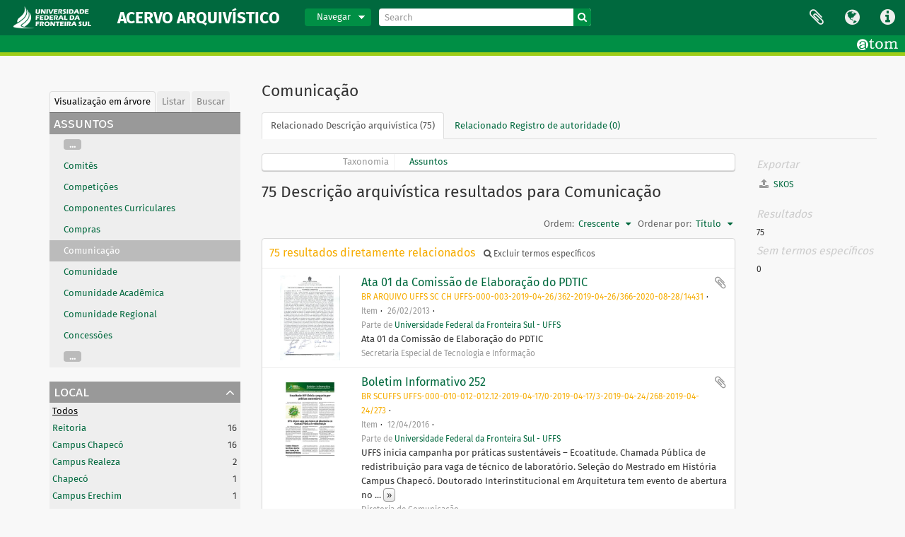

--- FILE ---
content_type: text/html; charset=utf-8
request_url: https://acervo.uffs.edu.br/index.php/comunicacao
body_size: 8208
content:
<!DOCTYPE html>
<html lang="pt_BR" dir="ltr">
  <head>
    <meta http-equiv="Content-Type" content="text/html; charset=utf-8" />
<meta http-equiv="X-Ua-Compatible" content="IE=edge,chrome=1" />
    <meta name="title" content="Comunicação - ACERVO ARQUIVÍSTICO" />
<meta name="description" content="Plataforma de Acesso ao Acervo Arquivístico da Universidade Federal da Fronteira Sul" />
<meta name="viewport" content="initial-scale=1.0, user-scalable=no" />
    <title>Comunicação - ACERVO ARQUIVÍSTICO</title>
    <link rel="shortcut icon" href="/favicon.ico"/>
    <link media="all" href="/plugins/arCorcovadoPlugin/css/min.css" rel="stylesheet" type="text/css" />
            <script src="/vendor/jquery.js" type="text/javascript"></script>
<script src="/plugins/sfDrupalPlugin/vendor/drupal/misc/drupal.js" type="text/javascript"></script>
<script src="/vendor/yui/yahoo-dom-event/yahoo-dom-event.js" type="text/javascript"></script>
<script src="/vendor/yui/element/element-min.js" type="text/javascript"></script>
<script src="/vendor/yui/button/button-min.js" type="text/javascript"></script>
<script src="/vendor/modernizr.js" type="text/javascript"></script>
<script src="/vendor/jquery-ui/jquery-ui.min.js" type="text/javascript"></script>
<script src="/vendor/jquery.expander.js" type="text/javascript"></script>
<script src="/vendor/jquery.masonry.js" type="text/javascript"></script>
<script src="/vendor/jquery.imagesloaded.js" type="text/javascript"></script>
<script src="/vendor/bootstrap/js/bootstrap.js" type="text/javascript"></script>
<script src="/vendor/URI.js" type="text/javascript"></script>
<script src="/vendor/meetselva/attrchange.js" type="text/javascript"></script>
<script src="/js/qubit.js" type="text/javascript"></script>
<script src="/js/treeView.js" type="text/javascript"></script>
<script src="/js/clipboard.js" type="text/javascript"></script>
<script src="/js/blank.js" type="text/javascript"></script>
<script src="/js/dominion.js" type="text/javascript"></script>
  </head>
  <body class="yui-skin-sam term index">

    


<header id="top-bar">

      <a id="logo" rel="home" href="/index.php/" title=""><img alt="AtoM" src="/images/logo.png" /></a>  
      <h1 id="site-name">
      <a rel="home" title="Início" href="/index.php/"><span>ACERVO ARQUIVÍSTICO</span></a>    </h1>
  
  <nav>

    <?//php echo get_component('menu', 'userMenu') ?>  <!--- button login --->

    <div id="quick-links-menu" data-toggle="tooltip" data-title="Atalhos">

  <button class="top-item" data-toggle="dropdown" data-target="#" aria-expanded="false">Atalhos</button>

  <div class="top-dropdown-container">

    <div class="top-dropdown-arrow">
      <div class="arrow"></div>
    </div>

    <div class="top-dropdown-header">
      <h2>Atalhos</h2>
    </div>

    <div class="top-dropdown-body">
      <ul>
                              <li><a href="/index.php/" title="Início">Início</a></li>
                                        <li><a href="/index.php/about" title="Sobre">Sobre</a></li>
                                        <li><a href="/index.php/privacy" title="Privacy Policy">Privacy Policy</a></li>
                                        <li><a href="http://docs.accesstomemory.org/" title="Ajuda">Ajuda</a></li>
                                                                              </ul>
    </div>

    <div class="top-dropdown-bottom"></div>

  </div>

</div>

          <div id="language-menu" data-toggle="tooltip" data-title="Idioma">

  <button class="top-item" data-toggle="dropdown" data-target="#" aria-expanded="false">Idioma</button>

  <div class="top-dropdown-container">

    <div class="top-dropdown-arrow">
      <div class="arrow"></div>
    </div>

    <div class="top-dropdown-header">
      <h2>Idioma</h2>
    </div>

    <div class="top-dropdown-body">
      <ul>
                  <li>
            <a href="/index.php/comunicacao?sf_culture=en&amp;sort=alphabetic&amp;sortDir=asc&amp;listLimit=10" title="English">English</a>          </li>
                  <li class="active">
            <a href="/index.php/comunicacao?sf_culture=pt_BR&amp;sort=alphabetic&amp;sortDir=asc&amp;listLimit=10" title="Português do Brasil">Português do Brasil</a>          </li>
              </ul>
    </div>

    <div class="top-dropdown-bottom"></div>

  </div>

</div>
    
    <div id="clipboard-menu"
  data-toggle="tooltip"
  data-title="Área de Transferência"
  data-load-alert-message="Ocorreu um erro ao carregar o conteúdo da área de transferência."
  data-export-alert-message="A área de transferência está vazia para este tipo de entidade."
  data-export-check-url="/index.php/clipboard/exportCheck"
  data-delete-alert-message="Note que: os itens da área de transferência que foram desmarcados serão removidos quando a página for atualizada. Você pode voltar a selecioná-los agora, ou recarregar a página para removê-los completamente. Clicando na ordenação ou na visualização da impressão também irá recarregar a página - então, qualquer coisa que esteja atualmente desmarcada será perdida!">

  <button class="top-item" data-toggle="dropdown" data-target="#" aria-expanded="false">
    Área de Transferência  </button>

  <div class="top-dropdown-container">

    <div class="top-dropdown-arrow">
      <div class="arrow"></div>
    </div>

    <div class="top-dropdown-header">
      <h2>Área de Transferência</h2>
      <span id="count-block" data-information-object-label="Descrição arquivística" data-actor-object-label="Registro de autoridade" data-repository-object-label="Instituição arquivística"></span>
    </div>

    <div class="top-dropdown-body">
      <ul>
        <li class="leaf" id="node_clearClipboard"><a href="/index.php/" title="Clear all selections">Clear all selections</a></li><li class="leaf" id="node_goToClipboard"><a href="/index.php/clipboard/view" title="Go to clipboard">Go to clipboard</a></li><li class="leaf" id="node_loadClipboard"><a href="/index.php/clipboard/load" title="Load clipboard">Load clipboard</a></li><li class="leaf" id="node_saveClipboard"><a href="/index.php/clipboard/save" title="Save clipboard">Save clipboard</a></li>      </ul>
    </div>

    <div class="top-dropdown-bottom"></div>

  </div>

</div>

    
  </nav>

  <div id="search-bar">

    <div id="browse-menu">

  <button class="top-item top-dropdown" data-toggle="dropdown" data-target="#" aria-expanded="false">Navegar</button>

  <div class="top-dropdown-container top-dropdown-container-right">

    <div class="top-dropdown-arrow">
      <div class="arrow"></div>
    </div>

    <div class="top-dropdown-header">
      <h2>Navegar</h2>
    </div>

    <div class="top-dropdown-body">
      <ul>
        <li class="leaf" id="node_browseDigitalObjects"><a href="/index.php/informationobject/browse?view=card&amp;onlyMedia=1&amp;topLod=0" title="Objetos digitais">Objetos digitais</a></li><li class="leaf" id="node_browseSubjects"><a href="/index.php/taxonomy/index/id/35" title="Assuntos">Assuntos</a></li><li class="leaf" id="node_browsePlaces"><a href="/index.php/taxonomy/index/id/42" title="Locais">Locais</a></li><li class="leaf" id="node_browseInformationObjects"><a href="/index.php/informationobject/browse" title="Acervos Documentais">Acervos Documentais</a></li><li class="leaf" id="node_browseActors"><a href="/index.php/actor/browse" title="Produtores dos Documentos">Produtores dos Documentos</a></li><li class="leaf" id="node_browseRepositories"><a href="/index.php/repository/browse" title="Unidades Custodiadoras">Unidades Custodiadoras</a></li><li class="leaf" id="node_browseFunctions"><a href="/index.php/function/browse" title="Funções">Funções</a></li><li class="leaf" id="node_browseTextualDocument"><a href="/index.php/informationobject/browse?mediatypes=137&amp;view=card&amp;onlyMedia=1&amp;topLod=0&amp;sort=lastUpdated" title="Documentos Textuais">Documentos Textuais</a></li><li class="leaf" id="node_browseIconographicDocument"><a href="/index.php/informationobject/browse?mediatypes=136&amp;view=card&amp;onlyMedia=1&amp;topLod=0&amp;sort=lastUpdated" title="Documentos Iconográficos">Documentos Iconográficos</a></li><li class="leaf" id="node_browseSoundDocuments"><a href="/index.php/informationobject/browse?mediatypes=135&amp;view=card&amp;onlyMedia=1&amp;topLod=0&amp;sort=lastUpdated" title="Documentos Sonoros">Documentos Sonoros</a></li><li class="leaf" id="node_browseAudiovisualsDocument"><a href="/index.php/informationobject/browse?mediatypes=138&amp;view=card&amp;onlyMedia=1&amp;topLod=0&amp;sort=lastUpdated" title="Documentos Audiovisuais">Documentos Audiovisuais</a></li><li class="leaf" id="node_browseHowToSearch"><a href="/index.php/realizando-buscas" title="Como realizar buscas">Como realizar buscas</a></li><li class="leaf" id="node_browseUsefulInformation"><a href="/index.php/infosuteis" title="Informações úteis">Informações úteis</a></li>      </ul>
    </div>

    <div class="top-dropdown-bottom"></div>

  </div>

</div>

    <div id="search-form-wrapper" role="search">

  <h2>Buscar</h2>

  <form action="/index.php/informationobject/browse" data-autocomplete="/index.php/search/autocomplete" autocomplete="off">

    <input type="hidden" name="topLod" value="0"/>
    <input type="hidden" name="sort" value="relevance"/>

          <input type="text" name="query" aria-label="Search" value="" placeholder="Search"/>
    
    <button aria-label="Buscar"></button>

    <div id="search-realm" class="search-popover">

      
        <div>
          <label>
                          <input name="repos" type="radio" value checked="checked" data-placeholder="Buscar">
                        Busca global          </label>
        </div>

        
        
      
      <div class="search-realm-advanced">
        <a href="/index.php/informationobject/browse?showAdvanced=1&topLod=0">
          Busca avançada&nbsp;&raquo;
        </a>
      </div>

    </div>

  </form>

</div>

  </div>

  
</header>

  <div id="site-slogan">
    <a href="https://www.accesstomemory.org/pt-br/" target="_blank">
    <img src="../../images/logo-white.png"></a>
    <div class="container">
      <div class="row-fluid">
        <div class="span12">
          <span>Plataforma de Acesso ao Acervo Arquivístico da Universidade Federal da Fronteira Sul</span> 
        </div>
      </div>
    </div>
  </div>
  <div class = "linha-inferior">
  </div>

    
    <div id="wrapper" class="container" role="main">

              
      <div class="row">

        <div class="span3">

          <div id="sidebar">

            
  <div class="sidebar-lowering-sort">

  
    
      <ul id="treeview-menu" class="nav nav-tabs">
      <li class="active">
        <a href="#treeview" data-toggle="#treeview">
          Visualização em árvore        </a>
      </li>
      <li>
        <a href="#treeview-list" data-toggle="#treeview-list">
          Listar        </a>
      </li>
      <li>
        <a href="#treeview-search" data-toggle="#treeview-search">
          Buscar        </a>
      </li>
    </ul>
  
  <div id="treeview" class="treeview-term" data-current-id="1067" data-browser="false">

    <div id="treeview-header">
      <p>Assuntos</p>
    </div>

    <ul class="unstyled">

                        
      
                  <li class="more" data-xhr-location="/index.php/comites/term/treeView" data-content=""><a href="#">...</a></li>        
                              <li data-xhr-location="/index.php/comites/term/treeView" data-content="Comitês"><a href="/index.php/comites" title="Comitês">Comitês</a></li>                      <li data-xhr-location="/index.php/competicoes/term/treeView" data-content="Competições"><a href="/index.php/competicoes" title="Competições">Competições</a></li>                      <li data-xhr-location="/index.php/componentes-curriculares/term/treeView" data-content="Componentes Curriculares"><a href="/index.php/componentes-curriculares" title="Componentes Curriculares">Componentes Curriculares</a></li>                      <li data-xhr-location="/index.php/compras/term/treeView" data-content="Compras"><a href="/index.php/compras" title="Compras">Compras</a></li>                  
      
      <li class="active" data-xhr-location="/index.php/comunicacao/term/treeView" data-content="Comunicação"><a href="/index.php/comunicacao" title="Comunicação">Comunicação</a></li>
      
                              <li data-xhr-location="/index.php/comunidade/term/treeView" data-content="Comunidade"><a href="/index.php/comunidade" title="Comunidade">Comunidade</a></li>                      <li data-xhr-location="/index.php/comunidade-academica/term/treeView" data-content="Comunidade Acadêmica"><a href="/index.php/comunidade-academica" title="Comunidade Acadêmica">Comunidade Acadêmica</a></li>                      <li data-xhr-location="/index.php/comunidade-regional/term/treeView" data-content="Comunidade Regional"><a href="/index.php/comunidade-regional" title="Comunidade Regional">Comunidade Regional</a></li>                      <li data-xhr-location="/index.php/concessoes/term/treeView" data-content="Concessões"><a href="/index.php/concessoes" title="Concessões">Concessões</a></li>                  
                          <li class="more" data-xhr-location="/index.php/concessoes/term/treeView" data-content=""><a href="#">...</a></li>        
      
    </ul>

  </div>

  
    <div id="treeview-list">

              <ul>

                      
            <li>
                              <a href="/index.php/academicos" title="Acadêmicos">Acadêmicos</a>                          </li>

                      
            <li>
                              <a href="/index.php/acervos" title="Acervos">Acervos</a>                          </li>

                      
            <li>
                              <a href="/index.php/acessibilidade" title="Acessibilidade">Acessibilidade</a>                          </li>

                      
            <li>
                              <a href="/index.php/acesso-a-informacao" title="Acesso à Informação">Acesso à Informação</a>                          </li>

                      
            <li>
                              <a href="/index.php/acidentes" title="Acidentes">Acidentes</a>                          </li>

                      
            <li>
                              <a href="/index.php/acoes-afirmativas" title="Ações afirmativas">Ações afirmativas</a>                          </li>

                      
            <li>
                              <a href="/index.php/acordos" title="Acordos">Acordos</a>                          </li>

                      
            <li>
                              <a href="/index.php/adicionais" title="Adicionais">Adicionais</a>                          </li>

                      
            <li>
                              <a href="/index.php/administracao" title="Administração">Administração</a>                          </li>

                      
            <li>
                              <a href="/index.php/admissao-de-graduado" title="Admissão de graduado">Admissão de graduado</a>                          </li>

          
        </ul>

        
          <section>

            <div class="result-count">
              Exibindo 1-10 de 590 resultados            </div>

            <div>
              <div class="pager">
                <ul>

                  
                                      <li class="next">
                      <a href="/index.php/comunicacao?listPage=2&amp;sort=alphabetic&amp;sortDir=asc&amp;listLimit=10" title="Próximo &raquo;">Próximo &raquo;</a>                    </li>
                  
                </ul>
              </div>
            </div>

          </section>

        
      
    </div>

    <div id="treeview-search" role="search" aria-label="Assuntos">

      <form method="get" action="/index.php/subjects" data-not-found="Não foram encontrados quaisquer resultados.">
        <div class="search-box">
          <input type="text" name="query" aria-label="Buscar Assuntos" placeholder="Buscar assuntos" />
          <button type="submit" aria-label="Buscar"><i aria-hidden="true" class="fa fa-search"></i></button>
          <button id="treeview-search-settings" aria-label="Definições" href="#"><i aria-hidden="true" class="fa fa-cog"></i></button>
        </div>

        <div class="animateNicely" id="field-options" style="display: none;">
          <ul>
            <li><label><input type="radio" name="queryField" value="All labels" checked>Todas as etiquetas</label></li>
            <li><label><input type="radio" name="queryField" value="Preferred label">Etiqueta preferida</label></li>
            <li><label><input type="radio" name="queryField" value="\'Use for\' labels">'Use para' etiquetas</label></li>
          </ul>
        </div>

      </form>

    </div>

  

    <section id="facets">

      <div class="visible-phone facets-header">
        <a class="x-btn btn-wide">
          <i class="fa fa-filter"></i>
          Filtros        </a>
      </div>

      <div class="content">

          
                  

<section class="facet ">
  <div class="facet-header">
    <h3><a href="#" aria-expanded="">Local</a></h3>
  </div>

  <div class="facet-body" id="#facet-places">
    <ul>

      
              <li class="active">
          <a title="Todos" href="/index.php/comunicacao?sort=alphabetic&amp;sortDir=asc&amp;listLimit=10">Todos</a>        </li>
      
              
        <li >
          <a title="Reitoria" href="/index.php/comunicacao?places=972&amp;sort=alphabetic&amp;sortDir=asc&amp;listLimit=10">Reitoria<span>, 16 resultados</span></a>          <span class="facet-count" aria-hidden="true">16</span>
        </li>
              
        <li >
          <a title="Campus Chapecó" href="/index.php/comunicacao?places=973&amp;sort=alphabetic&amp;sortDir=asc&amp;listLimit=10">Campus Chapecó<span>, 16 resultados</span></a>          <span class="facet-count" aria-hidden="true">16</span>
        </li>
              
        <li >
          <a title="Campus Realeza" href="/index.php/comunicacao?places=977&amp;sort=alphabetic&amp;sortDir=asc&amp;listLimit=10">Campus Realeza<span>, 2 resultados</span></a>          <span class="facet-count" aria-hidden="true">2</span>
        </li>
              
        <li >
          <a title="Chapecó" href="/index.php/comunicacao?places=966&amp;sort=alphabetic&amp;sortDir=asc&amp;listLimit=10">Chapecó<span>, 1 resultados</span></a>          <span class="facet-count" aria-hidden="true">1</span>
        </li>
              
        <li >
          <a title="Campus Erechim" href="/index.php/comunicacao?places=974&amp;sort=alphabetic&amp;sortDir=asc&amp;listLimit=10">Campus Erechim<span>, 1 resultados</span></a>          <span class="facet-count" aria-hidden="true">1</span>
        </li>
              
        <li >
          <a title="Campus Passo Fundo" href="/index.php/comunicacao?places=975&amp;sort=alphabetic&amp;sortDir=asc&amp;listLimit=10">Campus Passo Fundo<span>, 1 resultados</span></a>          <span class="facet-count" aria-hidden="true">1</span>
        </li>
              
        <li >
          <a title="Campus Cerro Largo" href="/index.php/comunicacao?places=976&amp;sort=alphabetic&amp;sortDir=asc&amp;listLimit=10">Campus Cerro Largo<span>, 1 resultados</span></a>          <span class="facet-count" aria-hidden="true">1</span>
        </li>
              
        <li >
          <a title="Campus Laranjeiras do Sul" href="/index.php/comunicacao?places=978&amp;sort=alphabetic&amp;sortDir=asc&amp;listLimit=10">Campus Laranjeiras do Sul<span>, 1 resultados</span></a>          <span class="facet-count" aria-hidden="true">1</span>
        </li>
              
        <li >
          <a title="Unidade Seminário - Campus Chapecó" href="/index.php/comunicacao?places=5620&amp;sort=alphabetic&amp;sortDir=asc&amp;listLimit=10">Unidade Seminário - Campus Chapecó<span>, 1 resultados</span></a>          <span class="facet-count" aria-hidden="true">1</span>
        </li>
              
        <li >
          <a title="Unidade Antigo Bom Pastor" href="/index.php/comunicacao?places=5621&amp;sort=alphabetic&amp;sortDir=asc&amp;listLimit=10">Unidade Antigo Bom Pastor<span>, 1 resultados</span></a>          <span class="facet-count" aria-hidden="true">1</span>
        </li>
      
    </ul>
  </div>
</section>
          
        
                            
                            
      </div>

    </section>

  
</div>


          </div>

        </div>

        <div class="span9">

          <div id="main-column">

            
  <h1>Comunicação</h1>

  <ul class="nav nav-tabs">
  <li class="nav-item active">
          <a class="nav-link" href="/index.php/comunicacao" title="Relacionado Descrição arquivística (75)">Relacionado Descrição arquivística (75)</a>      </li>
  <li class="nav-item ">
          <a class="nav-link" href="#">Relacionado Registro de autoridade (0)</a>
      </li>
</ul>

  
  

            <div class="row">

              <div class="span7">

                  
                
  <div id="content">
    <div class="field">
  <h3>Taxonomia</h3>
  <div>
    <a href="/index.php/subjects" title="Assuntos">Assuntos</a>
  </div>
</div>

<div class="field">
  <h3>Código</h3>
  <div>
          </div>
</div>

<div class="field">
  <h3>Nota(s) de âmbito</h3>
  <div>
    <ul>
          </ul>
  </div>
</div>

<div class="field">
  <h3>Nota(s) de fonte(s)</h3>
  <div>
    <ul>
          </ul>
  </div>
</div>

<div class="field">
  <h3>Nota(s) de exibição</h3>
  <div>
    <ul>
          </ul>
  </div>
</div>

<div class="field">
  <h3>Termos hierárquicos</h3>
  <div>

    
    <div class="field">
      <h3>Comunicação</h3>
      <div>
        <ul>
                  </ul>
      </div>
    </div>

  </div>
</div>

<div class="field">
  <h3>Termos equivalentes</h3>
  <div>

    <div class="field">
      <h3>Comunicação</h3>
      <div>
        <ul>
                  </ul>
      </div>
    </div>

  </div>
</div>


<div class="field">
  <h3>Termos associados</h3>
  <div>

    <div class="field">
      <h3>Comunicação</h3>
      <div>
        <ul>
                  </ul>
      </div>
    </div>

  </div>
</div>
  </div>

  <section class="actions">
  <ul>

    
    
    
  </ul>
</section>

      <h1>75 Descrição arquivística resultados para Comunicação</h1>

    <section class="header-options">
      
      <div class="pickers">
        <div id="sort-header">
  <div class="sort-options">

    <label>Ordenar por:</label>

    <div class="dropdown">

      <div class="dropdown-selected">
                                  <span>Título</span>
                  
      </div>

      <ul class="dropdown-options">

        <span class="pointer"></span>

                  <li>
                        <a href="/index.php/comunicacao?sort=lastUpdated&sortDir=asc&listLimit=10" data-order="lastUpdated">
              <span>Data de modificação</span>
            </a>
          </li>
                  <li>
                        <a href="/index.php/comunicacao?sort=referenceCode&sortDir=asc&listLimit=10" data-order="referenceCode">
              <span>Código de referência</span>
            </a>
          </li>
                  <li>
                        <a href="/index.php/comunicacao?sort=date&sortDir=asc&listLimit=10" data-order="date">
              <span>Data inicial</span>
            </a>
          </li>
              </ul>
    </div>
  </div>
</div>

<div id="sort-header">
  <div class="sort-options">

    <label>Ordem:</label>

    <div class="dropdown">

      <div class="dropdown-selected">
                                  <span>Crescente</span>
                  
      </div>

      <ul class="dropdown-options">

        <span class="pointer"></span>

                  <li>
                        <a href="/index.php/comunicacao?sortDir=desc&sort=alphabetic&listLimit=10" data-order="desc">
              <span>Decrescente</span>
            </a>
          </li>
              </ul>
    </div>
  </div>
</div>
      </div>
    </section>

    <div id="content">

        <div class="search-result media-summary">
    <p>
      75 resultados diretamente relacionados                  <a href="/index.php/comunicacao?onlyDirect=1">
        <i class="fa fa-search"></i>
        Excluir termos específicos      </a>
    </p>
  </div>

      
      
  <article class="search-result has-preview">

      <div class="search-result-preview">
      <a href="/index.php/ata-01-da-comissao-de-elaboracao-do-pdtic-2">
        <div class="preview-container">
                      <img alt="Ata 01 da Comissão de Elaboração do PDTIC" src="/uploads/r/universidade-federal-da-fronteira-sul-3/1/f/2/1f2c103c81e988d8a53d3d83c358e452d34c409032c0bf1c2019506ec8589b1c/003_-_Ata_01_da_Comiss__o_de_Elabora____o_do_PDTIC_142.jpg" />                  </div>
      </a>
    </div>
  
  <div class="search-result-description">

    <p class="title"><a href="/index.php/ata-01-da-comissao-de-elaboracao-do-pdtic-2" title="Ata 01 da Comissão de Elaboração do PDTIC">Ata 01 da Comissão de Elaboração do PDTIC</a></p>

    <button class="clipboard"
  data-clipboard-slug="ata-01-da-comissao-de-elaboracao-do-pdtic-2"
  data-clipboard-type="informationObject"
  data-toggle="tooltip"  data-title="Adicionar a área de transferência"
  data-alt-title="Remover da área de transferência">
  Adicionar a área de transferência</button>

    <ul class="result-details">

              <li class="reference-code">BR ARQUIVO UFFS SC CH UFFS-000-003-2019-04-26/362-2019-04-26/366-2020-08-28/14431</li>
      
              <li class="level-description">Item</li>
      
                                <li class="dates">26/02/2013</li>
              
                    <p>Parte de <a href="/index.php/universidade-federal-da-fronteira-sul-uffs" title="Universidade Federal da Fronteira Sul - UFFS">Universidade Federal da Fronteira Sul - UFFS</a></p>
          </ul>

          <div class="scope-and-content"><p>Ata 01 da Comissão de Elaboração do PDTIC</p></div>
    
          <p class="creation-details">Secretaria Especial de Tecnologia e Informação</p>
    
  </div>

</article>
      
  <article class="search-result has-preview">

      <div class="search-result-preview">
      <a href="/index.php/boletim-informativo-252">
        <div class="preview-container">
                      <img alt="Boletim Informativo 252" src="/uploads/r/universidade-federal-da-fronteira-sul-3/b/3/9/b39d2e320de7d3f19864d8aaa6165b217bfdcf5af8e8cb9617bda81ce238f9d2/BoletimInformativo-252_2016_142.jpg" />                  </div>
      </a>
    </div>
  
  <div class="search-result-description">

    <p class="title"><a href="/index.php/boletim-informativo-252" title="Boletim Informativo 252">Boletim Informativo 252</a></p>

    <button class="clipboard"
  data-clipboard-slug="boletim-informativo-252"
  data-clipboard-type="informationObject"
  data-toggle="tooltip"  data-title="Adicionar a área de transferência"
  data-alt-title="Remover da área de transferência">
  Adicionar a área de transferência</button>

    <ul class="result-details">

              <li class="reference-code">BR SCUFFS UFFS-000-010-012-012.12-2019-04-17/0-2019-04-17/3-2019-04-24/268-2019-04-24/273</li>
      
              <li class="level-description">Item</li>
      
                                <li class="dates">12/04/2016</li>
              
                    <p>Parte de <a href="/index.php/universidade-federal-da-fronteira-sul-uffs" title="Universidade Federal da Fronteira Sul - UFFS">Universidade Federal da Fronteira Sul - UFFS</a></p>
          </ul>

          <div class="scope-and-content"><p>UFFS inicia campanha por práticas sustentáveis – Ecoatitude. Chamada Pública de redistribuição para vaga de técnico de laboratório. Seleção do Mestrado em História Campus Chapecó. Doutorado Interinstitucional em Arquitetura tem evento de abertura no Campus Erechim. Campus Cerro Largo dispõe de Cromatógrafo Gasoso. Manifesto do Campus Laranjeiras do Sul sobre confronto em Quedas do Iguaçu – Paraná. Campus Realeza participa de atividades do Dia Mundial da Saúde.</p></div>
    
          <p class="creation-details">Diretoria de Comunicação</p>
    
  </div>

</article>
      
  <article class="search-result has-preview">

      <div class="search-result-preview">
      <a href="/index.php/ficha-de-comunicacao-sobre-faturamentos-do-solar">
        <div class="preview-container">
                      <img alt="Ficha de Comunicação sobre faturamentos do Solar" src="/uploads/r/universidade-federal-da-fronteira-sul-3/5/9/8/598fb53ad8d72b851adf8c2ec68d4f4b572453351037929b3cd40fc61d6564f3/067_142.jpg" />                  </div>
      </a>
    </div>
  
  <div class="search-result-description">

    <p class="title"><a href="/index.php/ficha-de-comunicacao-sobre-faturamentos-do-solar" title="Ficha de Comunicação sobre faturamentos do Solar">Ficha de Comunicação sobre faturamentos do Solar</a></p>

    <button class="clipboard"
  data-clipboard-slug="ficha-de-comunicacao-sobre-faturamentos-do-solar"
  data-clipboard-type="informationObject"
  data-toggle="tooltip"  data-title="Adicionar a área de transferência"
  data-alt-title="Remover da área de transferência">
  Adicionar a área de transferência</button>

    <ul class="result-details">

              <li class="reference-code">BR ARQUIVO UFFS SC CH UFFS-000-060-067-067.1-2019-11-04/12036-2019-11-06/12058-2019-11-11/12185-2020-05-21/13433</li>
      
              <li class="level-description">Item</li>
      
                                <li class="dates">01/08/2013</li>
              
                    <p>Parte de <a href="/index.php/universidade-federal-da-fronteira-sul-uffs" title="Universidade Federal da Fronteira Sul - UFFS">Universidade Federal da Fronteira Sul - UFFS</a></p>
          </ul>

          <div class="scope-and-content"><p>Ficha de comunicação de pagamentos que não foram efetivados</p></div>
    
          <p class="creation-details">Diretoria de Sistemas de Informação</p>
    
  </div>

</article>
      
  <article class="search-result has-preview">

      <div class="search-result-preview">
      <a href="/index.php/ficha-de-comunicacao-sobre-irregularidades-contrato">
        <div class="preview-container">
                      <img alt="Ficha de Comunicação sobre irregularidades contrato" src="/uploads/r/universidade-federal-da-fronteira-sul-3/f/a/a/faa9ec3071d64a569112d244390664bf16eac70a9521da416f3248a9aab8ba51/067_142.jpg" />                  </div>
      </a>
    </div>
  
  <div class="search-result-description">

    <p class="title"><a href="/index.php/ficha-de-comunicacao-sobre-irregularidades-contrato" title="Ficha de Comunicação sobre irregularidades contrato">Ficha de Comunicação sobre irregularidades contrato</a></p>

    <button class="clipboard"
  data-clipboard-slug="ficha-de-comunicacao-sobre-irregularidades-contrato"
  data-clipboard-type="informationObject"
  data-toggle="tooltip"  data-title="Adicionar a área de transferência"
  data-alt-title="Remover da área de transferência">
  Adicionar a área de transferência</button>

    <ul class="result-details">

              <li class="reference-code">BR ARQUIVO UFFS SC CH UFFS-000-060-067-067.1-2019-11-04/12036-2019-11-06/12058-2019-11-11/12185-2020-05-21/13434</li>
      
              <li class="level-description">Item</li>
      
                                <li class="dates">Sem data</li>
              
                    <p>Parte de <a href="/index.php/universidade-federal-da-fronteira-sul-uffs" title="Universidade Federal da Fronteira Sul - UFFS">Universidade Federal da Fronteira Sul - UFFS</a></p>
          </ul>

          <div class="scope-and-content"><p>Resposta ao ofício 002/CFS/2013 cujo assunto trata das irregularidades da execução do contrato n° 34/2010, a empresa contratada fornece a devida resposta, esclarecendo pontualmente cada item respeitando a ordem que fora apresentado bem como as ações adotadas pela empresa para o cumprimento das demandas</p></div>
    
          <p class="creation-details">Diretoria de Sistemas de Informação</p>
    
  </div>

</article>
      
  <article class="search-result has-preview">

      <div class="search-result-preview">
      <a href="/index.php/formulario-solicitando-criacao-do-comite-de-tecnologia-da-informacao-e-comunicacao">
        <div class="preview-container">
                      <img alt="Formulário solicitando criação do Comitê de tecnologia da informação e comunicação" src="/uploads/r/universidade-federal-da-fronteira-sul-3/1/5/4/1546e5269252ca1e8734076cc375825dd6c01ecefabc03b818e633c1a7df35e1/001_-_Formul__rio_solicitando_cria____o_do_Comit___de_tecnologia_da_informa____o_e_comunica____o_142.jpg" />                  </div>
      </a>
    </div>
  
  <div class="search-result-description">

    <p class="title"><a href="/index.php/formulario-solicitando-criacao-do-comite-de-tecnologia-da-informacao-e-comunicacao" title="Formulário solicitando criação do Comitê de tecnologia da informação e comunicação">Formulário solicitando criação do Comitê de tecnologia da informação e comunicação</a></p>

    <button class="clipboard"
  data-clipboard-slug="formulario-solicitando-criacao-do-comite-de-tecnologia-da-informacao-e-comunicacao"
  data-clipboard-type="informationObject"
  data-toggle="tooltip"  data-title="Adicionar a área de transferência"
  data-alt-title="Remover da área de transferência">
  Adicionar a área de transferência</button>

    <ul class="result-details">

              <li class="reference-code">BR ARQUIVO UFFS SC CH UFFS-000-001-2019-11-06/12055-2019-11-06/12056-2019-11-11/12202-2020-10-07/14622</li>
      
              <li class="level-description">Item</li>
      
                                <li class="dates">16/06/2014</li>
              
                    <p>Parte de <a href="/index.php/universidade-federal-da-fronteira-sul-uffs" title="Universidade Federal da Fronteira Sul - UFFS">Universidade Federal da Fronteira Sul - UFFS</a></p>
          </ul>

          <div class="scope-and-content"><p>Solicitação de criação do comitê de tecnologia da informação e comunicação – CTIC</p></div>
    
          <p class="creation-details">Secretaria Especial de Tecnologia e Informação</p>
    
  </div>

</article>
      
  <article class="search-result has-preview">

      <div class="search-result-preview">
      <a href="/index.php/instrucao-normativa-dispondo-sobre-uso-dos-recursos-de-tecnologia">
        <div class="preview-container">
                      <img alt="Instrução Normativa dispondo sobre uso dos recursos de tecnologia" src="/uploads/r/universidade-federal-da-fronteira-sul-3/0/4/c/04c560ed5e9bba3cad8366523f348682c1203fbbaa90d201ec01ced2ecd93525/010_142.jpg" />                  </div>
      </a>
    </div>
  
  <div class="search-result-description">

    <p class="title"><a href="/index.php/instrucao-normativa-dispondo-sobre-uso-dos-recursos-de-tecnologia" title="Instrução Normativa dispondo sobre uso dos recursos de tecnologia">Instrução Normativa dispondo sobre uso dos recursos de tecnologia</a></p>

    <button class="clipboard"
  data-clipboard-slug="instrucao-normativa-dispondo-sobre-uso-dos-recursos-de-tecnologia"
  data-clipboard-type="informationObject"
  data-toggle="tooltip"  data-title="Adicionar a área de transferência"
  data-alt-title="Remover da área de transferência">
  Adicionar a área de transferência</button>

    <ul class="result-details">

              <li class="reference-code">BR ARQUIVO UFFS SC CH UFFS-000-010-010.2-2019-11-06/12040-2019-11-06/12041-2019-11-11/12213-2020-05-12/13285</li>
      
              <li class="level-description">Item</li>
      
                                <li class="dates">08/07/2016</li>
              
                    <p>Parte de <a href="/index.php/universidade-federal-da-fronteira-sul-uffs" title="Universidade Federal da Fronteira Sul - UFFS">Universidade Federal da Fronteira Sul - UFFS</a></p>
          </ul>

          <div class="scope-and-content"><p>Dispõe sobre o uso de recursos de tecnologia da informação e comunicação da Universidade Federal da Fronteira Sul</p></div>
    
          <p class="creation-details">Secretaria Especial de Tecnologia e Informação</p>
    
  </div>

</article>
      
  <article class="search-result has-preview">

      <div class="search-result-preview">
      <a href="/index.php/memorando-devolvendo-plano-de-trabalho-pdtic">
        <div class="preview-container">
                      <img alt="Memorando devolvendo Plano de Trabalho - PDTIC" src="/uploads/r/universidade-federal-da-fronteira-sul-3/6/7/0/67036672610f0eb741dfa72ba2384a05a2ea28bf1cad3a04d856e195123877f1/002_-_Memorando_devolvendo_Plano_de_Trabalho_-_PDTIC_142.jpg" />                  </div>
      </a>
    </div>
  
  <div class="search-result-description">

    <p class="title"><a href="/index.php/memorando-devolvendo-plano-de-trabalho-pdtic" title="Memorando devolvendo Plano de Trabalho - PDTIC">Memorando devolvendo Plano de Trabalho - PDTIC</a></p>

    <button class="clipboard"
  data-clipboard-slug="memorando-devolvendo-plano-de-trabalho-pdtic"
  data-clipboard-type="informationObject"
  data-toggle="tooltip"  data-title="Adicionar a área de transferência"
  data-alt-title="Remover da área de transferência">
  Adicionar a área de transferência</button>

    <ul class="result-details">

              <li class="reference-code">BR ARQUIVO UFFS SC CH UFFS-000-002-2019-11-06/12075-2019-11-06/12076-2019-11-11/12201-2020-08-28/14394</li>
      
              <li class="level-description">Item</li>
      
                                <li class="dates">15/07/2013</li>
              
                    <p>Parte de <a href="/index.php/universidade-federal-da-fronteira-sul-uffs" title="Universidade Federal da Fronteira Sul - UFFS">Universidade Federal da Fronteira Sul - UFFS</a></p>
          </ul>

          <div class="scope-and-content"><p>Devolução do Plano de Trabalho para elaboração do Plano Diretor de Tecnologia, Informação e Comunicação (PDTIC)</p></div>
    
          <p class="creation-details">Secretaria Especial de Tecnologia e Informação</p>
    
  </div>

</article>
      
  <article class="search-result has-preview">

      <div class="search-result-preview">
      <a href="/index.php/memorando-encaminhando-plano-de-trabalho-para-parecer">
        <div class="preview-container">
                      <img alt="Memorando encaminhando Plano de Trabalho para Parecer" src="/uploads/r/universidade-federal-da-fronteira-sul-3/1/c/a/1cad29ca7c303a625cb440087ff2e7b8aba47925ac29e31320defb8cf80d8a12/002_-_Memorando_encaminhando_Plano_de_Trabalho_para_Parecer_142.jpg" />                  </div>
      </a>
    </div>
  
  <div class="search-result-description">

    <p class="title"><a href="/index.php/memorando-encaminhando-plano-de-trabalho-para-parecer" title="Memorando encaminhando Plano de Trabalho para Parecer">Memorando encaminhando Plano de Trabalho para Parecer</a></p>

    <button class="clipboard"
  data-clipboard-slug="memorando-encaminhando-plano-de-trabalho-para-parecer"
  data-clipboard-type="informationObject"
  data-toggle="tooltip"  data-title="Adicionar a área de transferência"
  data-alt-title="Remover da área de transferência">
  Adicionar a área de transferência</button>

    <ul class="result-details">

              <li class="reference-code">BR ARQUIVO UFFS SC CH UFFS-000-002-2019-11-06/12075-2019-11-06/12076-2019-11-11/12201-2020-08-28/14395</li>
      
              <li class="level-description">Item</li>
      
                                <li class="dates">15/07/2013</li>
              
                    <p>Parte de <a href="/index.php/universidade-federal-da-fronteira-sul-uffs" title="Universidade Federal da Fronteira Sul - UFFS">Universidade Federal da Fronteira Sul - UFFS</a></p>
          </ul>

          <div class="scope-and-content"><p>Encaminhamento do Plano de Trabalho para elaboração do Plano Diretor de Tecnologia, Informação e Comunicação (PDTIC)</p></div>
    
          <p class="creation-details">Secretaria Especial de Tecnologia e Informação</p>
    
  </div>

</article>
      
  <article class="search-result has-preview">

      <div class="search-result-preview">
      <a href="/index.php/memorando-indicando-servidor-comite-gestor-de-informacao-dir-ch">
        <div class="preview-container">
                      <img alt="Memorando indicando servidor Comitê Gestor de Informação DIR-CH" src="/uploads/r/universidade-federal-da-fronteira-sul-3/2/1/c/21c463cb625f99355399dd5ac0b41a656b0504e804ba7e380538ab41c753995d/011_-_Memorando__indicando_servidor_Comit___Gestor_de_Informa____o_DIR-CH_142.jpg" />                  </div>
      </a>
    </div>
  
  <div class="search-result-description">

    <p class="title"><a href="/index.php/memorando-indicando-servidor-comite-gestor-de-informacao-dir-ch" title="Memorando indicando servidor Comitê Gestor de Informação DIR-CH">Memorando indicando servidor Comitê Gestor de Informação DIR-CH</a></p>

    <button class="clipboard"
  data-clipboard-slug="memorando-indicando-servidor-comite-gestor-de-informacao-dir-ch"
  data-clipboard-type="informationObject"
  data-toggle="tooltip"  data-title="Adicionar a área de transferência"
  data-alt-title="Remover da área de transferência">
  Adicionar a área de transferência</button>

    <ul class="result-details">

              <li class="reference-code">BR ARQUIVO UFFS SC CH UFFS-000-010-011-2019-11-06/12052-2019-11-06/12053-2019-11-11/12186-2020-10-19/14687</li>
      
              <li class="level-description">Item</li>
      
                                <li class="dates">27/03/2014</li>
              
                    <p>Parte de <a href="/index.php/universidade-federal-da-fronteira-sul-uffs" title="Universidade Federal da Fronteira Sul - UFFS">Universidade Federal da Fronteira Sul - UFFS</a></p>
          </ul>

          <div class="scope-and-content"><p>Indicação de servidor para compor o Comitê de Tecnologia da Informação e Comunicação – CTIC do Campus Chapecó</p></div>
    
          <p class="creation-details">Secretaria Especial de Tecnologia e Informação</p>
    
  </div>

</article>
      
  <article class="search-result has-preview">

      <div class="search-result-preview">
      <a href="/index.php/memorando-indicando-servidor-comite-gestor-de-informacao-gabd-er">
        <div class="preview-container">
                      <img alt="Memorando indicando servidor Comitê Gestor de Informação GABD-ER" src="/uploads/r/universidade-federal-da-fronteira-sul-3/a/6/4/a64887fd9816785c68c289dc7a62fb5233c59419d996afe779cfbc121000e0de/011_-_Memorando__indicando_servidor_Comit___Gestor_de_Informa____o_GABD-ER_142.jpg" />                  </div>
      </a>
    </div>
  
  <div class="search-result-description">

    <p class="title"><a href="/index.php/memorando-indicando-servidor-comite-gestor-de-informacao-gabd-er" title="Memorando indicando servidor Comitê Gestor de Informação GABD-ER">Memorando indicando servidor Comitê Gestor de Informação GABD-ER</a></p>

    <button class="clipboard"
  data-clipboard-slug="memorando-indicando-servidor-comite-gestor-de-informacao-gabd-er"
  data-clipboard-type="informationObject"
  data-toggle="tooltip"  data-title="Adicionar a área de transferência"
  data-alt-title="Remover da área de transferência">
  Adicionar a área de transferência</button>

    <ul class="result-details">

              <li class="reference-code">BR ARQUIVO UFFS SC CH UFFS-000-010-011-2019-11-06/12052-2019-11-06/12053-2019-11-11/12186-2020-10-19/14688</li>
      
              <li class="level-description">Item</li>
      
                                <li class="dates">26/03/2014</li>
              
                    <p>Parte de <a href="/index.php/universidade-federal-da-fronteira-sul-uffs" title="Universidade Federal da Fronteira Sul - UFFS">Universidade Federal da Fronteira Sul - UFFS</a></p>
          </ul>

          <div class="scope-and-content"><p>Indicação de servidor para compor o Comitê de Tecnologia da Informação e Comunicação – CTIC do Campus Erechim</p></div>
    
          <p class="creation-details">Secretaria Especial de Tecnologia e Informação</p>
    
  </div>

</article>
  

    </div>
  

                    
  <section>

    <div class="result-count">
              Exibindo 1-10 de 75 resultados          </div>

    <div class="visible-phone">
      <div class="pager">
        <ul>

          
                      <li class="next">
              <a href="/index.php/comunicacao?page=2&amp;sort=alphabetic&amp;sortDir=asc&amp;listLimit=10" title="Próximo &raquo;">Próximo &raquo;</a>            </li>
          
        </ul>
      </div>
    </div>

    <div class="hidden-phone">
      <div class="pagination pagination-centered">
        <ul>

          
          
          
            
                              <li class="active"><span>1</span></li>
              
                              
            
                          <li><a title="Ir à página 2" href="/index.php/comunicacao?page=2&amp;sort=alphabetic&amp;sortDir=asc&amp;listLimit=10">2</a></li>
            
          
            
                          <li><a title="Ir à página 3" href="/index.php/comunicacao?page=3&amp;sort=alphabetic&amp;sortDir=asc&amp;listLimit=10">3</a></li>
            
          
            
                          <li><a title="Ir à página 4" href="/index.php/comunicacao?page=4&amp;sort=alphabetic&amp;sortDir=asc&amp;listLimit=10">4</a></li>
            
          
            
                          <li><a title="Ir à página 5" href="/index.php/comunicacao?page=5&amp;sort=alphabetic&amp;sortDir=asc&amp;listLimit=10">5</a></li>
            
          
            
                          <li><a title="Ir à página 6" href="/index.php/comunicacao?page=6&amp;sort=alphabetic&amp;sortDir=asc&amp;listLimit=10">6</a></li>
            
          
            
                          <li><a title="Ir à página 7" href="/index.php/comunicacao?page=7&amp;sort=alphabetic&amp;sortDir=asc&amp;listLimit=10">7</a></li>
            
          
                      <li class="dots"><span>...</span></li>
            <li class="last">
              <a href="/index.php/comunicacao?page=8&amp;sort=alphabetic&amp;sortDir=asc&amp;listLimit=10" title="8">8</a>            </li>
          
                      <li class="next">
              <a href="/index.php/comunicacao?page=2&amp;sort=alphabetic&amp;sortDir=asc&amp;listLimit=10" title="Próximo &raquo;">Próximo &raquo;</a>            </li>
          
        </ul>
      </div>
    </div>

  </section>

  
              </div>

              <div class="span2">

                <div id="context-menu">

                  
  <div class="sidebar">
      <section id="action-icons">
    <ul>

      
      <li class="separator"><h4>Exportar</h4></li>
      <li>
        <a href="/index.php/comunicacao;skos">
          <i class="fa fa-upload"></i>
          SKOS        </a>
      </li>

    </ul>
  </section>

          <section id="action-icons">
  <ul>

    <li class="separator"><h4>Resultados</h4></li>
    <li>75</li>

    
    <li class="separator"><h4>Sem termos específicos</h4></li>
    <li>0</li>

    
  </ul>
</section>
      </div>


                </div>

              </div>

            </div>

          </div>

        </div>

      </div>

    </div>

    
    <?//php echo get_partial('footer') ?>

  </body>
</html>


--- FILE ---
content_type: application/javascript
request_url: https://acervo.uffs.edu.br/vendor/yui/element/element-min.js
body_size: 2470
content:
YAHOO.util.Attribute=function(B,A){if(A){this.owner=A;this.configure(B,true);}};YAHOO.util.Attribute.prototype={name:undefined,value:null,owner:null,readOnly:false,writeOnce:false,_initialConfig:null,_written:false,method:null,setter:null,getter:null,validator:null,getValue:function(){var A=this.value;if(this.getter){A=this.getter.call(this.owner,this.name,A);}return A;},setValue:function(F,B){var E,A=this.owner,C=this.name;var D={type:C,prevValue:this.getValue(),newValue:F};if(this.readOnly||(this.writeOnce&&this._written)){return false;}if(this.validator&&!this.validator.call(A,F)){return false;}if(!B){E=A.fireBeforeChangeEvent(D);if(E===false){return false;}}if(this.setter){F=this.setter.call(A,F,this.name);if(F===undefined){}}if(this.method){this.method.call(A,F,this.name);}this.value=F;this._written=true;D.type=C;if(!B){this.owner.fireChangeEvent(D);}return true;},configure:function(B,C){B=B||{};if(C){this._written=false;}this._initialConfig=this._initialConfig||{};for(var A in B){if(B.hasOwnProperty(A)){this[A]=B[A];if(C){this._initialConfig[A]=B[A];}}}},resetValue:function(){return this.setValue(this._initialConfig.value);},resetConfig:function(){this.configure(this._initialConfig,true);},refresh:function(A){this.setValue(this.value,A);}};(function(){var A=YAHOO.util.Lang;YAHOO.util.AttributeProvider=function(){};YAHOO.util.AttributeProvider.prototype={_configs:null,get:function(C){this._configs=this._configs||{};var B=this._configs[C];if(!B||!this._configs.hasOwnProperty(C)){return null;}return B.getValue();},set:function(D,E,B){this._configs=this._configs||{};var C=this._configs[D];if(!C){return false;}return C.setValue(E,B);},getAttributeKeys:function(){this._configs=this._configs;var C=[],B;for(B in this._configs){if(A.hasOwnProperty(this._configs,B)&&!A.isUndefined(this._configs[B])){C[C.length]=B;}}return C;},setAttributes:function(D,B){for(var C in D){if(A.hasOwnProperty(D,C)){this.set(C,D[C],B);}}},resetValue:function(C,B){this._configs=this._configs||{};if(this._configs[C]){this.set(C,this._configs[C]._initialConfig.value,B);return true;}return false;},refresh:function(E,C){this._configs=this._configs||{};var F=this._configs;E=((A.isString(E))?[E]:E)||this.getAttributeKeys();for(var D=0,B=E.length;D<B;++D){if(F.hasOwnProperty(E[D])){this._configs[E[D]].refresh(C);}}},register:function(B,C){this.setAttributeConfig(B,C);},getAttributeConfig:function(C){this._configs=this._configs||{};var B=this._configs[C]||{};var D={};for(C in B){if(A.hasOwnProperty(B,C)){D[C]=B[C];}}return D;},setAttributeConfig:function(B,C,D){this._configs=this._configs||{};C=C||{};if(!this._configs[B]){C.name=B;this._configs[B]=this.createAttribute(C);}else{this._configs[B].configure(C,D);}},configureAttribute:function(B,C,D){this.setAttributeConfig(B,C,D);},resetAttributeConfig:function(B){this._configs=this._configs||{};this._configs[B].resetConfig();},subscribe:function(B,C){this._events=this._events||{};if(!(B in this._events)){this._events[B]=this.createEvent(B);}YAHOO.util.EventProvider.prototype.subscribe.apply(this,arguments);},on:function(){this.subscribe.apply(this,arguments);},addListener:function(){this.subscribe.apply(this,arguments);},fireBeforeChangeEvent:function(C){var B="before";B+=C.type.charAt(0).toUpperCase()+C.type.substr(1)+"Change";C.type=B;return this.fireEvent(C.type,C);},fireChangeEvent:function(B){B.type+="Change";return this.fireEvent(B.type,B);},createAttribute:function(B){return new YAHOO.util.Attribute(B,this);}};YAHOO.augment(YAHOO.util.AttributeProvider,YAHOO.util.EventProvider);})();(function(){var B=YAHOO.util.Dom,C=YAHOO.util.AttributeProvider;var A=function(D,E){this.init.apply(this,arguments);};A.DOM_EVENTS={"click":true,"dblclick":true,"keydown":true,"keypress":true,"keyup":true,"mousedown":true,"mousemove":true,"mouseout":true,"mouseover":true,"mouseup":true,"focus":true,"blur":true,"submit":true,"change":true};A.prototype={DOM_EVENTS:null,DEFAULT_HTML_SETTER:function(F,D){var E=this.get("element");if(E){E[D]=F;}},DEFAULT_HTML_GETTER:function(D){var E=this.get("element"),F;if(E){F=E[D];}return F;},appendChild:function(D){D=D.get?D.get("element"):D;return this.get("element").appendChild(D);},getElementsByTagName:function(D){return this.get("element").getElementsByTagName(D);},hasChildNodes:function(){return this.get("element").hasChildNodes();},insertBefore:function(D,E){D=D.get?D.get("element"):D;E=(E&&E.get)?E.get("element"):E;return this.get("element").insertBefore(D,E);},removeChild:function(D){D=D.get?D.get("element"):D;return this.get("element").removeChild(D);},replaceChild:function(D,E){D=D.get?D.get("element"):D;E=E.get?E.get("element"):E;return this.get("element").replaceChild(D,E);},initAttributes:function(D){},addListener:function(H,G,I,F){var E=this.get("element")||this.get("id");F=F||this;var D=this;if(!this._events[H]){if(E&&this.DOM_EVENTS[H]){YAHOO.util.Event.addListener(E,H,function(J){if(J.srcElement&&!J.target){J.target=J.srcElement;}D.fireEvent(H,J);},I,F);}this.createEvent(H,this);}return YAHOO.util.EventProvider.prototype.subscribe.apply(this,arguments);},on:function(){return this.addListener.apply(this,arguments);},subscribe:function(){return this.addListener.apply(this,arguments);},removeListener:function(E,D){return this.unsubscribe.apply(this,arguments);},addClass:function(D){B.addClass(this.get("element"),D);},getElementsByClassName:function(E,D){return B.getElementsByClassName(E,D,this.get("element"));},hasClass:function(D){return B.hasClass(this.get("element"),D);},removeClass:function(D){return B.removeClass(this.get("element"),D);},replaceClass:function(E,D){return B.replaceClass(this.get("element"),E,D);},setStyle:function(E,D){return B.setStyle(this.get("element"),E,D);},getStyle:function(D){return B.getStyle(this.get("element"),D);},fireQueue:function(){var E=this._queue;for(var F=0,D=E.length;F<D;++F){this[E[F][0]].apply(this,E[F][1]);}},appendTo:function(E,F){E=(E.get)?E.get("element"):B.get(E);this.fireEvent("beforeAppendTo",{type:"beforeAppendTo",target:E});
F=(F&&F.get)?F.get("element"):B.get(F);var D=this.get("element");if(!D){return false;}if(!E){return false;}if(D.parent!=E){if(F){E.insertBefore(D,F);}else{E.appendChild(D);}}this.fireEvent("appendTo",{type:"appendTo",target:E});return D;},get:function(D){var F=this._configs||{},E=F.element;if(E&&!F[D]&&!YAHOO.lang.isUndefined(E.value[D])){this._setHTMLAttrConfig(D);}return C.prototype.get.call(this,D);},setAttributes:function(J,G){var E={},H=this._configOrder;for(var I=0,D=H.length;I<D;++I){if(J[H[I]]!==undefined){E[H[I]]=true;this.set(H[I],J[H[I]],G);}}for(var F in J){if(J.hasOwnProperty(F)&&!E[F]){this.set(F,J[F],G);}}},set:function(E,G,D){var F=this.get("element");if(!F){this._queue[this._queue.length]=["set",arguments];if(this._configs[E]){this._configs[E].value=G;}return;}if(!this._configs[E]&&!YAHOO.lang.isUndefined(F[E])){this._setHTMLAttrConfig(E);}return C.prototype.set.apply(this,arguments);},setAttributeConfig:function(D,E,F){this._configOrder.push(D);C.prototype.setAttributeConfig.apply(this,arguments);},createEvent:function(E,D){this._events[E]=true;return C.prototype.createEvent.apply(this,arguments);},init:function(E,D){this._initElement(E,D);},destroy:function(){var D=this.get("element");YAHOO.util.Event.purgeElement(D,true);this.unsubscribeAll();if(D&&D.parentNode){D.parentNode.removeChild(D);}this._queue=[];this._events={};this._configs={};this._configOrder=[];},_initElement:function(F,E){this._queue=this._queue||[];this._events=this._events||{};this._configs=this._configs||{};this._configOrder=[];E=E||{};E.element=E.element||F||null;var H=false;var D=A.DOM_EVENTS;this.DOM_EVENTS=this.DOM_EVENTS||{};for(var G in D){if(D.hasOwnProperty(G)){this.DOM_EVENTS[G]=D[G];}}if(typeof E.element==="string"){this._setHTMLAttrConfig("id",{value:E.element});}if(B.get(E.element)){H=true;this._initHTMLElement(E);this._initContent(E);}YAHOO.util.Event.onAvailable(E.element,function(){if(!H){this._initHTMLElement(E);}this.fireEvent("available",{type:"available",target:B.get(E.element)});},this,true);YAHOO.util.Event.onContentReady(E.element,function(){if(!H){this._initContent(E);}this.fireEvent("contentReady",{type:"contentReady",target:B.get(E.element)});},this,true);},_initHTMLElement:function(D){this.setAttributeConfig("element",{value:B.get(D.element),readOnly:true});},_initContent:function(D){this.initAttributes(D);this.setAttributes(D,true);this.fireQueue();},_setHTMLAttrConfig:function(D,F){var E=this.get("element");F=F||{};F.name=D;F.setter=F.setter||this.DEFAULT_HTML_SETTER;F.getter=F.getter||this.DEFAULT_HTML_GETTER;F.value=F.value||E[D];this._configs[D]=new YAHOO.util.Attribute(F,this);}};YAHOO.augment(A,C);YAHOO.util.Element=A;})();YAHOO.register("element",YAHOO.util.Element,{version:"@VERSION@",build:"@BUILD@"});

--- FILE ---
content_type: application/javascript
request_url: https://acervo.uffs.edu.br/js/dominion.js
body_size: 5520
content:
(function ($) {

  "use strict";

  /****
   ****
   ****  Tools
   ****
   ****/

  function clearFormFields($element) {
    $element.find('input:text, input:password, input:file, select').val('');
    $element.find('input:radio, input:checkbox').removeAttr('checked').removeAttr('selected');
    $element.find('select').prop('selectedIndex', 0);
    $element.find('input:text.form-autocomplete').each(function () {
      // Autocomplete fields add the value in a sibling hidden input
      // with the autocomplete id as the name
      var id = $(this).attr('id');
      $(this).siblings('input:hidden[name="' + id + '"]').val('');
    });
  }

  /****
   ****
   ****  Dropdown menus
   ****
   ****/

  $(function () {
    // Stop propagation of dropdown menus so they don't get closed
    $('#user-menu .top-dropdown-container').click(
      function (e) {
        e.stopPropagation();
      });

    // TODO: focus() doesn't work
    $('#user-menu').on('click.dropdown.data-api', function (e) {
      var $menu = $(e.target).parent();
      if (!$menu.hasClass('open')) {
        $menu.find('#email').focus();
      }
    });

    $('#top-bar [id$=menu]').tooltip(
      {
        'placement': 'bottom'
      })
      .click(function () {
        $(this).tooltip('hide');
      });

    // Listen to class changes in the top div to change aria-expanded
    // attribute in the child button when the dropdown is opened/closed.
    // Bootstrap doesn't trigger any event in those cases until v3.
    $('#top-bar [id$=menu]').attrchange({
      trackValues: true,
      callback: function (evnt) {
        if (evnt.attributeName == 'class') {
          if (evnt.newValue.search(/open/i) == -1) {
            $(this).find('button.top-item').attr('aria-expanded', 'false');
          }
          else {
            $(this).find('button.top-item').attr('aria-expanded', 'true');
          }
        }
      }
    });
  });

  /****
   ****
   ****  Google Maps
   ****
   ****/

  $(function () {
    var $container = $('.simple-map');

    if (!$container.length) {
      return;
    }

    window.initializeSimpleMap = function () {
      var location = new google.maps.LatLng($container.data('latitude'), $container.data('longitude'));
      var map = new google.maps.Map($container.get(0), {
        zoom: 16,
        center: location,
        panControl: false,
        mapTypeControl: true,
        zoomControl: true,
        scaleControl: false,
        streetViewControl: false,
        mapTypeControlOptions: { style: google.maps.MapTypeControlStyle.DROPDOWN_MENU },
        mapTypeId: google.maps.MapTypeId.ROADMAP,
        zoomControlOptions: { style: google.maps.ZoomControlStyle.SMALL },
      });
      var marker = new google.maps.Marker({ position: location, map: map });
    };

    $.getScript('https://maps.google.com/maps/api/js?sensor=false&callback=initializeSimpleMap&key=' + $container.data('key'));
  });

  /****
   ****
   ****  jQuery Masonry
   ****
   ****/

  $(function () {
    var $container = $('.masonry');
    $container.imagesLoaded(function () {
      $container.masonry({
        itemSelector: '.brick',
        isAnimated: false,
        gutterWidth: 15,
        isFitWidth: $container.hasClass('centered')
      });
    });
  });

  /****
   ****
   ****  Facets
   ****
   ****/

  $(function () {
    var $facets = $('#facets');
    var $facet = $facets.find('.facet');

    $facets.on('click', '.facets-header a', function (e) {
      $(e.target).toggleClass('open');
      $facets.find('.content').toggle();
    });

    $facet.on('click', '.facet-header a', function (e) {
      e.preventDefault();

      $(e.target).parents('.facet').toggleClass('open');
      $(e.target).attr('aria-expanded', function (index, attr) {
        return attr == 'false' ? 'true' : 'false';
      });
    });

    // Open first three facets
    $facet.slice(0, 3).filter(function (index, element) {
      return 0 < $(element).find('li').length;
    }).addClass('open').find('.facet-header a').attr('aria-expanded', 'true');
  });

  /****
   ****
   ****  Date facets
   ****
   ****/

  $(function () {
    var $form = $('.facet-date').find('form');

    $form.submit(function (e) {
      var $from = $(e.target.from);
      var $to = $(e.target.to);

      // Don't submit if empty
      if (!$from.get(0).value && !$to.get(0).value) {
        e.preventDefault();

        return;
      }

      // Parse document location and add current parameters to the form
      var uri = new URI();
      var uriParameters = uri.search(true);
      console.log(uriParameters);
      for (var key in uriParameters) {
        if (key == 'from' || key == 'to') {
          continue;
        }

        $('<input />')
          .attr('type', 'hidden')
          .attr('name', key)
          .attr('value', uriParameters[key])
          .appendTo($form);
      }
    });

    $form.find('.facet-dates-clear').click(function (event) {
      event.preventDefault();

      $form.find('input').attr('value', '');
      $form.get(0).submit();
    });
  });

  /****
   ****
   ****  Autocomplete plugin
   ****
   ****/

  var Autocomplete = function (element) {
    this.$element = element;
    this.$realm = this.$element.parents('#search-form-wrapper').find('#search-realm');
    this.$form = this.$element.parents('form');
    this.$menu = $('<div id="search-suggestions" class="search-popover"></div>').appendTo(this.$form);

    this.source = this.$element.closest('form').data('autocomplete');
    this.shown = false;
    this.timeout = 150;
    this.minLength = 3;

    this.listen();
    this.showRealm();
  };

  Autocomplete.prototype = {

    constructor: Autocomplete,

    listen: function () {
      $(window)
        .on('resize', $.proxy(this.resize, this));

      this.$element
        .on('focus', $.proxy(this.focus, this))
        .on('blur', $.proxy(this.blur, this))
        .on('keydown', $.proxy(this.keydown, this));


      this.$form.on('click', '.search-popover li', $.proxy(this.click, this));

      this.$menu.on('mouseenter', 'li', $.proxy(this.mouseenter, this));
      this.$menu.on('mouseleave', 'li', $.proxy(this.mouseleave, this));

      this.$realm.on('mouseenter', 'div', $.proxy(this.mouseenter, this));
      this.$realm.on('mouseleave', 'div', $.proxy(this.mouseleave, this));
      this.$realm.on('change', 'input[type=radio]', $.proxy(this.changeRealm, this));

      // Validate form
      this.$form.submit(function (e) {
        // Forbid empty
        if (1 > e.target.query.value.length) {
          e.preventDefault();
          e.target.focus();
        }
      });
    },

    resize: function () {
      this.hide();
      this.hideRealm();
    },

    show: function () {
      this.hideRealm();
      this.$menu.show();

      this.shown = true;

      // Remove radius when the realm is shown
      this.$element.css('border-bottom-left-radius', 0);

      return this;
    },

    hide: function () {
      this.$menu.hide();
      this.shown = false;

      // Use radius again
      this.$element.css('border-bottom-left-radius', '4px');

      return this;
    },

    changeRealm: function (e) {
      var $radio = $(e.target);
      if (undefined !== $radio.data('placeholder')) {
        this.$element.attr('placeholder', $radio.data('placeholder'));
      }
      else {
        var label = $(e.target).parent().text().trim();
        this.$element.attr('placeholder', label);
      }

      this.$element.focus();
    },

    showRealm: function (e) {
      this.hide();
      this.$realm.css('display', 'block');

      // Remove radius when the realm is shown
      this.$element.css('border-bottom-left-radius', 0);

      return this;
    },

    hideRealm: function (e) {
      this.$realm.css('display', 'none');

      // Use radius again
      this.$element.css('border-bottom-left-radius', '4px');

      return this;
    },

    lookup: function (e) {
      var query = this.$element.val();

      if (!query || query.length < this.minLength) {
        this.hide();
        this.showRealm();

        return this;
      }

      this.$element.addClass('loading');

      var radio = this.$form.find('[type=radio]:checked');
      var realm = radio.length ? radio.get(0).value : '';

      $.ajax(this.source,
        {
          context: this,
          data: { query: query, repos: realm },
          dataType: 'html'
        })
        .done(function (html) {
          if (html) {
            this.render(html).show();
          }
          else {
            this.hide();
          }
        })
        .fail(function () {
          this.$menu.slideUp('fast');
        })
        .always(function () {
          this.$element.removeClass('loading');
        });
    },

    render: function (html) {
      this.$menu.html(html);

      return this;
    },

    move: function (direction) {
      // Determine what dropdown is being displayed
      // and move through the items
      if (this.$menu.css('display') == 'block') {
        var $items = this.$menu.find('li');
        var $active = this.$menu.find('li.active:first');
      }
      else {
        var $items = this.$realm.find('div');
        var $active = this.$realm.find('div.active:first');
      }

      if ($active.length) {
        $active.removeClass('active');

        var pos = $items.index($active) + direction;
        if (pos >= 0) {
          $items.eq(pos).addClass('active');
        }
      }
      else {
        if (direction < 0) {
          $items.last().addClass('active');
        }
        else {
          $items.first().addClass('active');
        }
      }
    },

    select: function (e) {
      // Determine what dropdown is being displayed
      // and interact with the active element or submit the form
      if (this.$menu.css('display') == 'block') {
        var $active = this.$menu.find('li.active:first');
      }
      else {
        var $active = this.$realm.find('div.active:first');
      }

      if ($active.length) {
        var $radio = $active.find('input[type=radio]');
        if ($radio.length) {
          $radio.click();
        }
        else {
          $(location).attr('href', $active.find('a').attr('href'));
        }
      }
      else {
        this.$form.submit();
      }
    },

    keydown: function (e) {
      switch (e.which) {
        case 40: // Down arrow
        case 38: // Up arrow
          this.move((e.which == 38) ? -1 : 1);

          break;

        case 13: // Enter
          e.preventDefault();
          this.select();

          break;

        case 27: // Escape
          this.$element.val('');
          this.hide();
          this.hideRealm();
          break;

        default:
          if (this.timer) {
            clearTimeout(this.timer);
          }
          var self = this;
          this.timer = setTimeout(function () {
            self.lookup();
          }, this.timeout);
      }
    },

    blur: function (e) {
      var self = this;
      setTimeout(function () {
        self.hide();
        self.hideRealm();
      }, 150);

      // Add placeholder as value in browsers without support
      if (!Modernizr.input.placeholder) {
        self.$element.val(self.$element.attr('placeholder'));
      }

      this.$form.removeClass('active');
    },

    focus: function (e) {
      if (!Modernizr.input.placeholder) {
        this.$element.val('');
      }

      this.showRealm();

      this.$form.addClass('active');

      return this;
    },

    mouseenter: function (e) {
      $(e.currentTarget).addClass('active');
    },

    mouseleave: function (e) {
      $(e.currentTarget).removeClass('active');
    },

    click: function (e) {
      e.preventDefault();
      $(location).attr('href', $(e.currentTarget).find('a').attr('href'));
    }
  };

  $.fn.autocomplete = function () {
    var $this = this;
    var data = $this.data('autocomplete');
    if (!data) {
      $this.data('autocomplete', new Autocomplete(this));
    }
  };

  $.fn.autocomplete.Constructor = Autocomplete;

  $(function () {
    $('body').on('focus.qubit', '#search-form-wrapper input[name="query"]', function (e) {
      var $this = $(this);

      if ($this.data('autocomplete')) {
        return;
      }

      e.preventDefault();
      $this.autocomplete();
    });
  });

  // Add placeholder as value in search box for browsers without support
  $(function () {
    if (!Modernizr.input.placeholder) {
      $('#search-form-wrapper input[name="query"]').each(function () {
        var $this = $(this);

        // Ignore if it's already focus
        if ($this.is(':focus')) {
          return;
        }

        $this.val($this.attr('placeholder'));
      });
    }
  });

  /****
   ****
   ****  Advanced search
   ****
   ****/

  var AdvancedSearch = function (element) {
    this.$element = $(element);
    this.$form = this.$element.find('form[name="advanced-search-form"]');
    this.$toggle = this.$element.find('a.advanced-search-toggle');
    this.$reposFacet = this.$element.find("#\\#facet-repository").closest('section.facet');
    this.$reposFilter = this.$element.find('select[name="repos"]');
    this.$collectionFilter = this.$element.find('input[name="collection"]');
    this.$dateRangeHelpIcon = this.$element.find('a.date-range-help-icon');

    this.init();
    this.listen();
  };

  AdvancedSearch.prototype = {

    constructor: AdvancedSearch,

    init: function () {
      // Hide last criteria if more than once
      if (1 < this.$form.find('.criterion').length) {
        this.$form.find('.criterion:last').remove();
      }

      this.checkReposFilter();

      // Initialize datepickers
      var opts = {
        changeYear: true,
        changeMonth: true,
        yearRange: '-100:+100',
        dateFormat: 'yy-mm-dd',
        defaultDate: new Date(),
        constrainInput: false,
        beforeShow: function (input, instance) {
          var top = $(this).offset().top + $(this).outerHeight();
          setTimeout(function () {
            instance.dpDiv.css({
              'top': top,
            });
          }, 1);
        }
      };

      // Don't change user input value when enter is pressed with datepicker
      // It must be added before the datepicker is initialized
      $('#startDate, #endDate').bind('keydown', function (event) {
        if (event.which == 13) {
          var e = jQuery.Event('keydown');
          e.which = 9;
          e.keyCode = 9;
          $(this).trigger(e);

          return false;
        }
      }).datepicker(opts);
    },

    listen: function () {
      this.$form
        .on('click', '.add-new-criteria .dropdown-menu a', $.proxy(this.addCriterion, this))
        .on('click', 'input.reset', $.proxy(this.reset, this))
        .on('click', 'a.delete-criterion', $.proxy(this.deleteCriterion, this))
        .on('submit', $.proxy(this.submit, this));

      this.$toggle.on('click', $.proxy(this.toggle, this));
      this.$collectionFilter.on('change', $.proxy(this.checkReposFilter, this));
      this.$dateRangeHelpIcon.on('click', $.proxy(this.toggleDateRangeHelp, this));
    },

    checkReposFilter: function (event) {
      // Disable repository filter and facet if top-level description selected
      if (typeof (this.$collectionFilter) !== 'undefined' && this.$reposFilter.length && this.$collectionFilter.val() != '') {
        this.$reposFilter.attr("disabled", "disabled");
        this.$reposFilter.val('');
        if (this.$reposFacet.length) {
          this.$reposFacet.hide();
        }
      }
      else if (this.$reposFilter.length && this.$collectionFilter.val() == '') {
        this.$reposFilter.removeAttr('disabled');
        if (this.$reposFacet.length) {
          this.$reposFacet.show();
        }
      }
    },

    submit: function (event) {
      // Disable empty fields and first operator in criteria
      this.$form.find(':input[value=""]').attr("disabled", "disabled");
      this.$form.find('select[name="so0"]').attr("disabled", "disabled");

      // Fix only year dates on form submit
      var sd = this.$form.find('#startDate');
      if (/^\d{4}$/.test(sd.val())) {
        sd.val(sd.val() + '-01-01');
      }
      var ed = this.$form.find('#endDate');
      if (/^\d{4}$/.test(ed.val())) {
        ed.val(ed.val() + '-12-31');
      }
    },

    reset: function (event) {
      window.location.replace(this.$form.attr('action') + '?showAdvanced=1&topLod=0');
    },

    addCriterion: function (event) {
      event.preventDefault();

      this
        .cloneLastCriterion()
        .insertAfter(this.$form.find('.criterion:last')).show()
        .find('select.boolean').val(event.target.id.replace('add-criterion-', '')).end()
        .find('input').first().focus();
    },

    cloneLastCriterion: function () {
      var $clone = this.$form.find('.criterion:last').clone();

      var nextNumber = parseInt($clone.find('input:first').attr('name').match(/\d+/).shift()) + 1;

      $clone.find('input, select').each(function (index, element) {
        var name = this.getAttribute('name').replace(/[\d+]/, nextNumber);
        this.setAttribute('name', name);
      });

      clearFormFields($clone);

      return $clone;
    },

    deleteCriterion: function (event) {
      event.preventDefault();

      var $criterion = $(event.target.closest('.criterion'));
      var targetNumber = parseInt($criterion.find('input:first').attr('name').match(/\d+/).shift());

      // First criterion without siblings, just clear that criterion
      if (targetNumber == 0 && this.$form.find('.criterion').length == 1) {
        clearFormFields($criterion);
        return;
      }

      // Otherwise update next siblings input and select names
      $criterion.nextAll('.criterion').each(function () {
        var $this = $(this);
        var number = parseInt($this.find('input:first').attr('name').match(/\d+/).shift());
        $this.find('input, select').each(function (index, element) {
          var name = this.getAttribute('name').replace(/[\d+]/, number - 1);
          this.setAttribute('name', name);
        });
      });

      // Then delete criterion
      $criterion.remove();
    },

    toggle: function (e) {
      e.preventDefault();

      if (this.$toggle.toggleClass('open').hasClass('open')) {
        this.$toggle.attr('aria-expanded', true);
      }
      else {
        this.$toggle.attr('aria-expanded', false);
      }

      $('.advanced-search').toggle(400);
    },

    toggleDateRangeHelp: function (e) {
      e.preventDefault();

      if (this.$dateRangeHelpIcon.toggleClass('open').hasClass('open')) {
        this.$dateRangeHelpIcon.attr('aria-expanded', true);
      }
      else {
        this.$dateRangeHelpIcon.attr('aria-expanded', false);
      }

      $('.date-range-help').toggle(400);
    }
  };

  $(function () {
    // Find search for if on an appropriate page
    var $advancedSearch = $('body.informationobject.browse,body.actor.browse,body.search.descriptionUpdates');
    if (0 < $advancedSearch.length) {
      new AdvancedSearch($advancedSearch.get(0));
    }
  });

  /****
   ****
   ****  Inline search
   ****
   ****/

  $(function () {
    var $inlineSearch = $('.inline-search');

    $inlineSearch
      .on('click', '.dropdown-menu li a', function (e) {
        var $this = $(e.target);

        // Change button label
        $inlineSearch.find('.dropdown-toggle')
          .html($this.text() + '<span class="caret"></span>');

        // Modify subqueryField value
        $inlineSearch.find('#subqueryField')
          .val($this.data('subquery-field-value'));
      })
      .on('keydown', 'input', function (e) {
        if (e.which == 13) {
          e.preventDefault();

          $inlineSearch.find('form').submit();
        }
      });
  });

  /****
   ****
   ****  Hide/show elements on click
   ****
   ****/

  $(function () {
    $("#treeview-search-settings")
      .on('click', function (e) {
        e.preventDefault();

        $("#field-options").toggle(200);
      });

    $("#alternative-identifiers")
      .on('click', function (e) {
        e.preventDefault();

        $("#alternative-identifiers-table").toggle(200);
      });
  });

  /****
   ****
   ****  Disable/enable converseTerm field
   ****
   ****/

  $(function () {
    var $selfReciprocal = $('input[id=selfReciprocal]');
    var $converseTerm = $('input[id=converseTerm]');

    if ($selfReciprocal.prop('checked')) {
      $converseTerm.prop('disabled', 'disabled').val('');
    }

    $selfReciprocal
      .on('change', function () {
        if ($converseTerm.prop('disabled')) {
          $converseTerm.prop('disabled', false).focus();
        }
        else {
          $converseTerm.prop('disabled', 'disabled').val('');
        }
      });
  });

  /****
   ****
   ****  Settings menu sticker
   ****
   

  $(function () {
    var s = $("#sidebar > .settings-menu");
    if (!s.length) {
      return;
    }

    var pos = s.position();
    $(window).scroll(function () {
      var windowpos = $(window).scrollTop();
      if (windowpos >= pos.top) {
        s.addClass("stick");
      }
      else {
        s.removeClass("stick");
      }
    });
  });
****/
})(window.jQuery);
